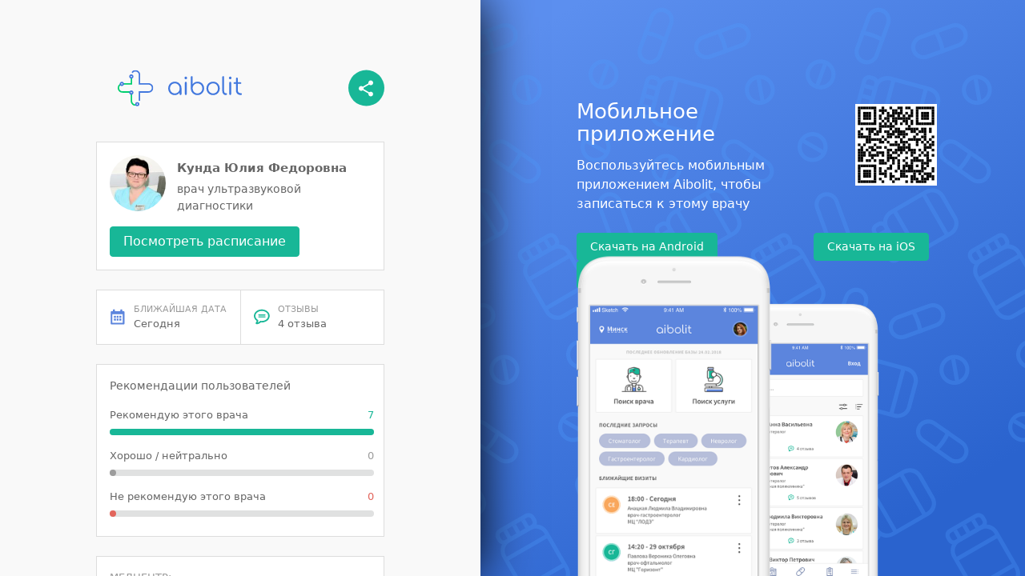

--- FILE ---
content_type: text/html; charset=utf-8
request_url: https://link.aibolit.md/d?docId=5ea0215b34edcefc5
body_size: 2615
content:

  <!DOCTYPE html>
  <html lang="ru">
    <head>
      <title>Кунда Юлия Федоровна, Мобильное приложение Aibolit</title>
      <meta name="description" content="Кунда Юлия Федоровна, врач ультразвуковой диагностики, МЦ «Центр Здорового Сна»">
      <meta name="viewport" content="width=device-width, initial-scale=1">
      <!-- Bootstrap -->
      <link rel="stylesheet" href="https://maxcdn.bootstrapcdn.com/bootstrap/4.0.0-alpha.6/css/bootstrap.min.css" integrity="sha384-rwoIResjU2yc3z8GV/NPeZWAv56rSmLldC3R/AZzGRnGxQQKnKkoFVhFQhNUwEyJ" crossorigin="anonymous">
      <!-- Custom CSS -->
      <link rel="stylesheet" href="/assets/custom3.css" /> 
      <!-- Global site tag (gtag.js) - Google Analytics -->
      <script async src="https://www.googletagmanager.com/gtag/js?id=UA-126729425-13"></script>
      <script>
        window.dataLayer = window.dataLayer || [];
        function gtag(){dataLayer.push(arguments);}
        gtag('js', new Date());

        gtag('config', 'UA-126729425-13');
      </script>
    </head>
    <body>
      <div id="root"><div class="body" data-reactroot=""><div class="container-body"><div class="body-description detail-section--row"><div class="body-description--announcement"><h4 class="body-description--header">Мобильное приложение</h4><p class="body-description--text">Воспользуйтесь мобильным приложением Aibolit, чтобы записаться к этому врачу</p></div><img class="qr-img" src="/imgs/qr-code.svg" alt="qr-code"/></div><div class="body-description detail-section--row" style="margin-top:10px"><div class="body-description--announcement" style="width:auto"><div class="button-wrapper"><a class="btn btn-success text-white b-contact" href="https://play.google.com/store/apps/details?id=md.aibolit.member.prod&amp;referrer=utm_source%3Dlink.aibolit.md%26utm_medium%3Dlink" target="_blank">Скачать на Android</a><a class="btn btn-success text-white b-contact mob-app -ios" href="https://apps.apple.com/app/apple-store/id1441433446?pt=289177&amp;ct=link.aibolit.md&amp;mt=8" target="_blank">Скачать на iOS</a><a class="btn btn-success text-white b-contact mob-app" href="https://aibolit.md" target="_blank">Web-версия</a></div></div></div><div class="magnet-img"><img src="/imgs/devices_mobi.svg" class="mob-img" alt="no image"/></div></div><div class="container-detail"><div class="container-internal"><div class="detail-header detail-header--row"><img src="/imgs/full_logo.svg" alt="Logo" width="209" height="62"/><a href="http://onelink.to/hszgv7" target="_blank"><img src="/imgs/share.svg" alt="Share" height="45" width="45"/></a></div><div class="detail-section"><div class="section-row"><div class="detail-section--left"><img class="detail-section--icon" src="https://pub2.aibolit.md/files/physicians/photo/6650950cb33ade531-thumb.jpg" alt="doctor-photo" height="70" width="70"/></div><div class="detail-section--right col-md-8"><div class="detail-section--title">Кунда Юлия Федоровна</div><div class="detail-section--description">врач ультразвуковой диагностики</div></div></div><a class="btn btn-success text-white b-contact register-btn" href="https://aibolit.md" id="timetable" target="_blank">Посмотреть расписание</a></div><div class="detail-section detail-section--row"><div class="detail-section-sub"><div class="detail-section--row"><img class="detail-section-sub--icon" src="/imgs/icon_calendar.svg" alt="calendar"/><div><div class="detail-section-sub--title">БЛИЖАЙШАЯ ДАТА</div><div class="detail-section-sub--text">Сегодня</div></div></div></div><div class="detail-section-sub"><a href="https://aibolit.md" target="_blank" id="go_feedbacks"><div class="detail-section--row"><img class="detail-section-sub--icon" src="/imgs/icon_coment.svg" alt="Отзывы"/><div><div class="detail-section-sub--title">ОТЗЫВЫ</div><div class="detail-section-sub--text">4 отзыва</div></div></div></a></div></div><div class="detail-section" style="padding-bottom:24px"><div class="detail-section--description">Рекомендации пользователей</div><div class="chart-item"><div class="chart-item--description"><div class="detail-section-sub--text chart-item--description-text">Рекомендую этого врача</div><div class="detail-section-sub--text chart-item--description-count" style="color:#18B797">7</div></div><div class="chart-item--bar-container"><div class="chart-item--bar" style="background-color:#18B797;width:100%"> </div></div></div><div class="chart-item"><div class="chart-item--description"><div class="detail-section-sub--text chart-item--description-text">Хорошо / нейтрально</div><div class="detail-section-sub--text chart-item--description-count" style="color:#9C9C9C">0</div></div><div class="chart-item--bar-container"><div class="chart-item--bar" style="background-color:#9C9C9C;width:8px"> </div></div></div><div class="chart-item"><div class="chart-item--description"><div class="detail-section-sub--text chart-item--description-text">Не рекомендую этого врача</div><div class="detail-section-sub--text chart-item--description-count" style="color:#E2655C">0</div></div><div class="chart-item--bar-container"><div class="chart-item--bar" style="background-color:#E2655C;width:8px"> </div></div></div></div><div class="detail-section"><div class="detail-section--sub-title">МЕДЦЕНТР:</div><div><div class="detail-section--description detail-section--row"><img class="description-icon" src="/imgs/icon_place_on_map.svg" alt="clininc-pointer"/><div>МЦ «Центр Здорового Сна»<br/></div></div></div></div><div class="detail-section"><div class="detail-section--sub-title">ПРОФИЛЬ:</div><div class="detail-section--description">Взрослые с 18 лет</div></div><div class="detail-section" style="padding-bottom:16px"><div class="detail-section--sub-title">ОТЗЫВЫ:</div><div class="feedback-item"><div class="feedback-item--header"><div class="feedback-item--header-name">Ирина А.</div><div class="feedback-item--header-date">10.08.2025</div></div><div><span><span class="recommend-badge">Рекомендую</span></span></div><div class="feedback-item--text">Очень внимательная и компетентная.</div></div><div class="feedback-item"><div class="feedback-item--header"><div class="feedback-item--header-name">Юлия Г.</div><div class="feedback-item--header-date">23.05.2025</div></div><div><span><span class="recommend-badge">Рекомендую</span></span></div><div class="feedback-item--text">Очень приятный врач, все понятно объяснила и ответила на все интересующие вопросы. Рекомендую.</div></div><div class="feedback-item"><div class="feedback-item--header"><div class="feedback-item--header-name">Виктория Б.</div><div class="feedback-item--header-date">25.10.2024</div></div><div><span><span class="recommend-badge">Рекомендую</span></span></div><div class="feedback-item--text">Очень приятная, Врач с большой буквы.</div></div><div><div style="display:flex;justify-content:center">...</div><div style="margin-top:16px" id="more_feedbacks"><a class="btn btn-success text-white b-contact register-btn detail-section--text" href="https://aibolit.md" target="_blank">ПОСМОТРЕТЬ ВСЕ ОТЗЫВЫ (<!-- -->4<!-- -->)</a></div></div></div></div></div></div></div>
        <script>
            document.body.addEventListener('touchstart', function(e){ e.preventDefault(); });
            var more_feedbacks = document.getElementById('more_feedbacks');
            if (more_feedbacks) {
                more_feedbacks.addEventListener('click', function() {
                    gtag('event', 'indexed_btn_more_feedbacks', {
                        'event_category': 'indexed',
                        'event_label': 'more_feedbacks'
                    });
                });
            }
            var feedbacks = document.getElementById('go_feedbacks');
            if (feedbacks) {
                feedbacks.addEventListener('click', function() {
                    gtag('event', 'indexed_btn_feedbacks', {
                        'event_category': 'indexed',
                        'event_label': 'go_feedbacks'
                    });
                });
            }
            var timetable = document.getElementById('timetable');
            if (timetable) {
                timetable.addEventListener('click', function() {
                    gtag('event', 'indexed_btn_schedule', {
                        'event_category': 'indexed',
                        'event_label': 'schedule'   
                    });
                });
            }
        </script>

    </body>
  </html>
  

--- FILE ---
content_type: image/svg+xml
request_url: https://link.aibolit.md/imgs/icon_place_on_map.svg
body_size: 214
content:
<?xml version="1.0" encoding="UTF-8"?>
<svg width="10px" height="15px" viewBox="0 0 10 15" version="1.1" xmlns="http://www.w3.org/2000/svg" xmlns:xlink="http://www.w3.org/1999/xlink">
    <!-- Generator: Sketch 57.1 (83088) - https://sketch.com -->
    <title>icon_place_on_map</title>
    <desc>Created with Sketch.</desc>
    <defs>
        <rect id="path-1" x="0" y="0" width="16" height="16"></rect>
    </defs>
    <g id="Doctor-page" stroke="none" stroke-width="1" fill="none" fill-rule="evenodd">
        <g id="Desktop-/-Doctor-web" transform="translate(-151.000000, -526.000000)">
            <g id="Group-12" transform="translate(120.000000, 462.000000)">
                <g id="Group-5" transform="translate(28.000000, 60.000000)">
                    <g id="icon_place_on_map" transform="translate(0.000000, 3.000000)">
                        <mask id="mask-2" fill="white">
                            <use xlink:href="#path-1"></use>
                        </mask>
                        <g id="Mask"></g>
                        <path d="M11.5362664,2.53870738 C10.5918324,1.54650547 9.33606382,1 8.00050595,1 C6.66468732,1 5.40917947,1.54650547 4.46474554,2.53870738 C2.71694303,4.37463703 2.49973887,7.8289899 3.99435381,9.921873 L8.00050595,16 L12.0006608,9.93036507 C13.501273,7.8289899 13.2840689,4.37463703 11.5362664,2.53870738 Z M8.04665857,8.12237705 C7.04042705,8.12237705 6.22141352,7.26193911 6.22141352,6.204814 C6.22141352,5.14768888 7.04042705,4.28725095 8.04665857,4.28725095 C9.05289009,4.28725095 9.87190362,5.14768888 9.87190362,6.204814 C9.87190362,7.26193911 9.05289009,8.12237705 8.04665857,8.12237705 Z" id="Shape" fill="#5C85DD" fill-rule="nonzero" mask="url(#mask-2)"></path>
                    </g>
                </g>
            </g>
        </g>
    </g>
</svg>